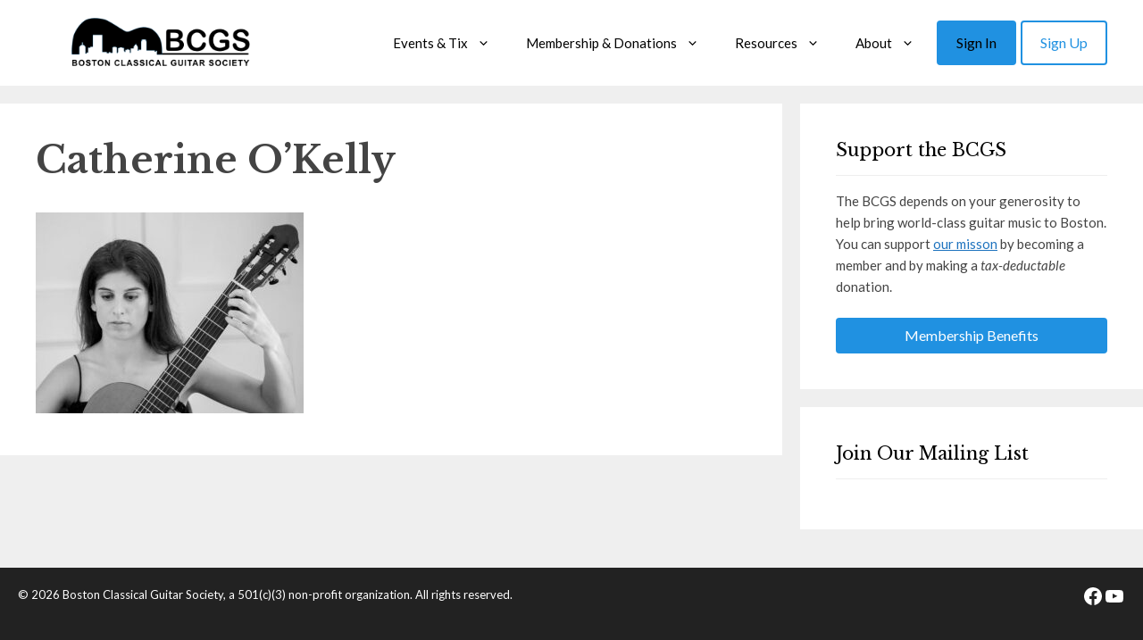

--- FILE ---
content_type: text/html; charset=UTF-8
request_url: https://bostonguitar.org/event/catherine-okelly/attachment/catherine-okelly-2/
body_size: 7487
content:
<!DOCTYPE html><html lang="en-US"><head><meta charset="UTF-8"><link rel="profile" href="https://gmpg.org/xfn/11"><meta name='robots' content='index, follow, max-image-preview:large, max-snippet:-1, max-video-preview:-1' /><meta name="viewport" content="width=device-width, initial-scale=1"><link media="all" href="https://bostonguitar.org/wp-content/uploads/autoptimize/css/autoptimize_5c435316f097d4789ea4c09c622f60be.css" rel="stylesheet"><title>Catherine O&#039;Kelly - Boston Classical Guitar Society</title><link rel="canonical" href="https://bostonguitar.org/event/catherine-okelly/attachment/catherine-okelly-2/" /><meta property="og:locale" content="en_US" /><meta property="og:type" content="article" /><meta property="og:title" content="Catherine O&#039;Kelly - Boston Classical Guitar Society" /><meta property="og:url" content="https://bostonguitar.org/event/catherine-okelly/attachment/catherine-okelly-2/" /><meta property="og:site_name" content="Boston Classical Guitar Society" /><meta property="og:image" content="https://bostonguitar.org/event/catherine-okelly/attachment/catherine-okelly-2" /><meta property="og:image:width" content="1500" /><meta property="og:image:height" content="1127" /><meta property="og:image:type" content="image/jpeg" /><meta name="twitter:card" content="summary_large_image" /> <script type="application/ld+json" class="yoast-schema-graph">{"@context":"https://schema.org","@graph":[{"@type":"WebPage","@id":"https://bostonguitar.org/event/catherine-okelly/attachment/catherine-okelly-2/","url":"https://bostonguitar.org/event/catherine-okelly/attachment/catherine-okelly-2/","name":"Catherine O'Kelly - Boston Classical Guitar Society","isPartOf":{"@id":"https://bostonguitar.org/#website"},"primaryImageOfPage":{"@id":"https://bostonguitar.org/event/catherine-okelly/attachment/catherine-okelly-2/#primaryimage"},"image":{"@id":"https://bostonguitar.org/event/catherine-okelly/attachment/catherine-okelly-2/#primaryimage"},"thumbnailUrl":"https://bostonguitar.org/wp-content/uploads/2023/09/Catherine-OKelly.jpg","datePublished":"2023-09-20T23:47:54+00:00","breadcrumb":{"@id":"https://bostonguitar.org/event/catherine-okelly/attachment/catherine-okelly-2/#breadcrumb"},"inLanguage":"en-US","potentialAction":[{"@type":"ReadAction","target":["https://bostonguitar.org/event/catherine-okelly/attachment/catherine-okelly-2/"]}]},{"@type":"ImageObject","inLanguage":"en-US","@id":"https://bostonguitar.org/event/catherine-okelly/attachment/catherine-okelly-2/#primaryimage","url":"https://bostonguitar.org/wp-content/uploads/2023/09/Catherine-OKelly.jpg","contentUrl":"https://bostonguitar.org/wp-content/uploads/2023/09/Catherine-OKelly.jpg","width":1500,"height":1127},{"@type":"BreadcrumbList","@id":"https://bostonguitar.org/event/catherine-okelly/attachment/catherine-okelly-2/#breadcrumb","itemListElement":[{"@type":"ListItem","position":1,"name":"Catherine O’Kelly","item":"https://bostonguitar.org/event/catherine-okelly/"},{"@type":"ListItem","position":2,"name":"Catherine O&#8217;Kelly"}]},{"@type":"WebSite","@id":"https://bostonguitar.org/#website","url":"https://bostonguitar.org/","name":"Boston Classical Guitar Society","description":"","publisher":{"@id":"https://bostonguitar.org/#organization"},"potentialAction":[{"@type":"SearchAction","target":{"@type":"EntryPoint","urlTemplate":"https://bostonguitar.org/?s={search_term_string}"},"query-input":{"@type":"PropertyValueSpecification","valueRequired":true,"valueName":"search_term_string"}}],"inLanguage":"en-US"},{"@type":"Organization","@id":"https://bostonguitar.org/#organization","name":"Boston Classical Guitar Society","alternateName":"BCGS","url":"https://bostonguitar.org/","logo":{"@type":"ImageObject","inLanguage":"en-US","@id":"https://bostonguitar.org/#/schema/logo/image/","url":"https://bostonguitar.org/wp-content/uploads/2016/08/SQ-Logo.jpg","contentUrl":"https://bostonguitar.org/wp-content/uploads/2016/08/SQ-Logo.jpg","width":415,"height":414,"caption":"Boston Classical Guitar Society"},"image":{"@id":"https://bostonguitar.org/#/schema/logo/image/"}}]}</script> <link rel='dns-prefetch' href='//bostonguitar.org' /><link href='https://fonts.gstatic.com' crossorigin rel='preconnect' /><link href='https://fonts.googleapis.com' crossorigin rel='preconnect' /><link rel="alternate" type="application/rss+xml" title="Boston Classical Guitar Society &raquo; Feed" href="https://bostonguitar.org/feed/" /><link rel="alternate" type="text/calendar" title="Boston Classical Guitar Society &raquo; iCal Feed" href="https://bostonguitar.org/events/?ical=1" /><link rel='stylesheet' id='generate-fonts-css' href='//fonts.googleapis.com/css?family=Lato:100,100italic,300,300italic,regular,italic,700,700italic,900,900italic|Libre+Baskerville:regular,italic,700' media='all' /> <script src="https://bostonguitar.org/wp-includes/js/jquery/jquery.min.js?ver=3.7.1" id="jquery-core-js"></script> <script id="ugb-block-frontend-js-v2-js-extra">var stackable = {"restUrl":"https:\/\/bostonguitar.org\/wp-json\/"};</script> <link rel="https://api.w.org/" href="https://bostonguitar.org/wp-json/" /><link rel="alternate" title="JSON" type="application/json" href="https://bostonguitar.org/wp-json/wp/v2/media/4378" /><link rel="EditURI" type="application/rsd+xml" title="RSD" href="https://bostonguitar.org/xmlrpc.php?rsd" /><meta name="generator" content="WordPress 6.8.2" /><link rel='shortlink' href='https://bostonguitar.org/?p=4378' /><link rel="alternate" title="oEmbed (JSON)" type="application/json+oembed" href="https://bostonguitar.org/wp-json/oembed/1.0/embed?url=https%3A%2F%2Fbostonguitar.org%2Fevent%2Fcatherine-okelly%2Fattachment%2Fcatherine-okelly-2%2F%23main" /><link rel="alternate" title="oEmbed (XML)" type="text/xml+oembed" href="https://bostonguitar.org/wp-json/oembed/1.0/embed?url=https%3A%2F%2Fbostonguitar.org%2Fevent%2Fcatherine-okelly%2Fattachment%2Fcatherine-okelly-2%2F%23main&#038;format=xml" /><meta name="tec-api-version" content="v1"><meta name="tec-api-origin" content="https://bostonguitar.org"><link rel="alternate" href="https://bostonguitar.org/wp-json/tribe/events/v1/" /><link rel="icon" href="/wp-content/uploads/2020/08/favicon.png" type="image/png"/></head><body class="pmpro-variation_1 attachment wp-singular attachment-template-default single single-attachment postid-4378 attachmentid-4378 attachment-jpeg wp-custom-logo wp-embed-responsive wp-theme-generatepress wp-child-theme-bcgs post-image-above-header post-image-aligned-center sticky-menu-fade sticky-enabled both-sticky-menu mobile-header mobile-header-logo mobile-header-sticky pmpro-body-has-access tribe-no-js right-sidebar nav-float-right separate-containers fluid-header active-footer-widgets-0 header-aligned-left dropdown-click dropdown-click-menu-item" itemtype="https://schema.org/Blog" itemscope> <a class="screen-reader-text skip-link" href="#content" title="Skip to content">Skip to content</a><header class="site-header" id="masthead" aria-label="Site"  itemtype="https://schema.org/WPHeader" itemscope><div class="inside-header grid-container grid-parent"><div class="site-logo"> <a href="https://bostonguitar.org/" rel="home"> <img  class="header-image is-logo-image" alt="Boston Classical Guitar Society" src="https://bostonguitar.org/wp-content/uploads/2018/10/cropped-bcgs_logo-1.png" srcset="https://bostonguitar.org/wp-content/uploads/2018/10/cropped-bcgs_logo-1.png 1x, https://bostonguitar.org/wp-content/uploads/2018/10/bcgs_logo@2x.png 2x" width="259" height="70" /> </a></div><nav class="auto-hide-sticky main-navigation sub-menu-right" id="site-navigation" aria-label="Primary"  itemtype="https://schema.org/SiteNavigationElement" itemscope><div class="inside-navigation grid-container grid-parent"> <button class="menu-toggle" aria-controls="primary-menu" aria-expanded="false"> <span class="gp-icon icon-menu-bars"><svg viewBox="0 0 512 512" aria-hidden="true" xmlns="http://www.w3.org/2000/svg" width="1em" height="1em"><path d="M0 96c0-13.255 10.745-24 24-24h464c13.255 0 24 10.745 24 24s-10.745 24-24 24H24c-13.255 0-24-10.745-24-24zm0 160c0-13.255 10.745-24 24-24h464c13.255 0 24 10.745 24 24s-10.745 24-24 24H24c-13.255 0-24-10.745-24-24zm0 160c0-13.255 10.745-24 24-24h464c13.255 0 24 10.745 24 24s-10.745 24-24 24H24c-13.255 0-24-10.745-24-24z" /></svg><svg viewBox="0 0 512 512" aria-hidden="true" xmlns="http://www.w3.org/2000/svg" width="1em" height="1em"><path d="M71.029 71.029c9.373-9.372 24.569-9.372 33.942 0L256 222.059l151.029-151.03c9.373-9.372 24.569-9.372 33.942 0 9.372 9.373 9.372 24.569 0 33.942L289.941 256l151.03 151.029c9.372 9.373 9.372 24.569 0 33.942-9.373 9.372-24.569 9.372-33.942 0L256 289.941l-151.029 151.03c-9.373 9.372-24.569 9.372-33.942 0-9.372-9.373-9.372-24.569 0-33.942L222.059 256 71.029 104.971c-9.372-9.373-9.372-24.569 0-33.942z" /></svg></span><span class="mobile-menu">Menu</span> </button><div id="primary-menu" class="main-nav"><ul id="menu-main-menu" class=" menu sf-menu"><li id="menu-item-2813" class="menu-item menu-item-type-custom menu-item-object-custom menu-item-has-children menu-item-2813"><a href="#" role="button" aria-expanded="false" aria-haspopup="true" aria-label="Open Sub-Menu">Events &#038; Tix<span role="presentation" class="dropdown-menu-toggle"><span class="gp-icon icon-arrow"><svg viewBox="0 0 330 512" aria-hidden="true" xmlns="http://www.w3.org/2000/svg" width="1em" height="1em"><path d="M305.913 197.085c0 2.266-1.133 4.815-2.833 6.514L171.087 335.593c-1.7 1.7-4.249 2.832-6.515 2.832s-4.815-1.133-6.515-2.832L26.064 203.599c-1.7-1.7-2.832-4.248-2.832-6.514s1.132-4.816 2.832-6.515l14.162-14.163c1.7-1.699 3.966-2.832 6.515-2.832 2.266 0 4.815 1.133 6.515 2.832l111.316 111.317 111.316-111.317c1.7-1.699 4.249-2.832 6.515-2.832s4.815 1.133 6.515 2.832l14.162 14.163c1.7 1.7 2.833 4.249 2.833 6.515z" /></svg></span></span></a><ul class="sub-menu"><li id="menu-item-3942" class="menu-item menu-item-type-taxonomy menu-item-object-tribe_events_cat menu-item-3942"><a href="https://bostonguitar.org/events/category/artist-series/">Artist Series</a></li><li id="menu-item-2395" class="menu-item menu-item-type-post_type menu-item-object-page menu-item-2395"><a href="https://bostonguitar.org/local/">Local Concert Series</a></li><li id="menu-item-4474" class="menu-item menu-item-type-taxonomy menu-item-object-tribe_events_cat menu-item-4474"><a href="https://bostonguitar.org/events/category/performance-parties/">Performance Parties</a></li><li id="menu-item-112" class="menu-item menu-item-type-post_type menu-item-object-page menu-item-112"><a href="https://bostonguitar.org/calendar/">Community Calendar</a></li></ul></li><li id="menu-item-4244" class="menu-item menu-item-type-custom menu-item-object-custom menu-item-has-children menu-item-4244"><a href="#" role="button" aria-expanded="false" aria-haspopup="true" aria-label="Open Sub-Menu">Membership &#038; Donations<span role="presentation" class="dropdown-menu-toggle"><span class="gp-icon icon-arrow"><svg viewBox="0 0 330 512" aria-hidden="true" xmlns="http://www.w3.org/2000/svg" width="1em" height="1em"><path d="M305.913 197.085c0 2.266-1.133 4.815-2.833 6.514L171.087 335.593c-1.7 1.7-4.249 2.832-6.515 2.832s-4.815-1.133-6.515-2.832L26.064 203.599c-1.7-1.7-2.832-4.248-2.832-6.514s1.132-4.816 2.832-6.515l14.162-14.163c1.7-1.699 3.966-2.832 6.515-2.832 2.266 0 4.815 1.133 6.515 2.832l111.316 111.317 111.316-111.317c1.7-1.699 4.249-2.832 6.515-2.832s4.815 1.133 6.515 2.832l14.162 14.163c1.7 1.7 2.833 4.249 2.833 6.515z" /></svg></span></span></a><ul class="sub-menu"><li id="menu-item-4243" class="menu-item menu-item-type-custom menu-item-object-custom menu-item-4243"><a href="https://donate.stripe.com/4gw6ra1Cf9JO8hi146">Donate to the BCGS</a></li><li id="menu-item-117" class="menu-item menu-item-type-post_type menu-item-object-page menu-item-117"><a href="https://bostonguitar.org/membership/">Become a Member</a></li></ul></li><li id="menu-item-2814" class="menu-item menu-item-type-custom menu-item-object-custom menu-item-has-children menu-item-2814"><a href="#" role="button" aria-expanded="false" aria-haspopup="true" aria-label="Open Sub-Menu">Resources<span role="presentation" class="dropdown-menu-toggle"><span class="gp-icon icon-arrow"><svg viewBox="0 0 330 512" aria-hidden="true" xmlns="http://www.w3.org/2000/svg" width="1em" height="1em"><path d="M305.913 197.085c0 2.266-1.133 4.815-2.833 6.514L171.087 335.593c-1.7 1.7-4.249 2.832-6.515 2.832s-4.815-1.133-6.515-2.832L26.064 203.599c-1.7-1.7-2.832-4.248-2.832-6.514s1.132-4.816 2.832-6.515l14.162-14.163c1.7-1.699 3.966-2.832 6.515-2.832 2.266 0 4.815 1.133 6.515 2.832l111.316 111.317 111.316-111.317c1.7-1.699 4.249-2.832 6.515-2.832s4.815 1.133 6.515 2.832l14.162 14.163c1.7 1.7 2.833 4.249 2.833 6.515z" /></svg></span></span></a><ul class="sub-menu"><li id="menu-item-114" class="menu-item menu-item-type-post_type menu-item-object-page menu-item-114"><a href="https://bostonguitar.org/performance-parties/">Performance Parties</a></li><li id="menu-item-4875" class="menu-item menu-item-type-post_type menu-item-object-page menu-item-4875"><a href="https://bostonguitar.org/bcgs-connect/">BCGS Connect</a></li><li id="menu-item-3178" class="menu-item menu-item-type-post_type menu-item-object-page menu-item-3178"><a href="https://bostonguitar.org/frank-a-wallace-memorial-fellowship/">Frank Wallace Memorial Fellowship</a></li><li id="menu-item-3025" class="menu-item menu-item-type-custom menu-item-object-custom menu-item-3025"><a href="/journal/">Member’s Journal</a></li><li id="menu-item-115" class="menu-item menu-item-type-post_type menu-item-object-page menu-item-115"><a href="https://bostonguitar.org/teachers-professionals/">Teachers &#038; Artists</a></li><li id="menu-item-2357" class="menu-item menu-item-type-post_type menu-item-object-page menu-item-2357"><a href="https://bostonguitar.org/classifieds/">Classifieds</a></li><li id="menu-item-178" class="menu-item menu-item-type-post_type menu-item-object-page menu-item-178"><a href="https://bostonguitar.org/newsletter/">Newsletter Archives</a></li></ul></li><li id="menu-item-2815" class="menu-item menu-item-type-custom menu-item-object-custom menu-item-has-children menu-item-2815"><a href="#" role="button" aria-expanded="false" aria-haspopup="true" aria-label="Open Sub-Menu">About<span role="presentation" class="dropdown-menu-toggle"><span class="gp-icon icon-arrow"><svg viewBox="0 0 330 512" aria-hidden="true" xmlns="http://www.w3.org/2000/svg" width="1em" height="1em"><path d="M305.913 197.085c0 2.266-1.133 4.815-2.833 6.514L171.087 335.593c-1.7 1.7-4.249 2.832-6.515 2.832s-4.815-1.133-6.515-2.832L26.064 203.599c-1.7-1.7-2.832-4.248-2.832-6.514s1.132-4.816 2.832-6.515l14.162-14.163c1.7-1.699 3.966-2.832 6.515-2.832 2.266 0 4.815 1.133 6.515 2.832l111.316 111.317 111.316-111.317c1.7-1.699 4.249-2.832 6.515-2.832s4.815 1.133 6.515 2.832l14.162 14.163c1.7 1.7 2.833 4.249 2.833 6.515z" /></svg></span></span></a><ul class="sub-menu"><li id="menu-item-2051" class="menu-item menu-item-type-post_type menu-item-object-page menu-item-2051"><a href="https://bostonguitar.org/about/mission/">Mission</a></li><li id="menu-item-2052" class="menu-item menu-item-type-post_type menu-item-object-page menu-item-2052"><a href="https://bostonguitar.org/about/board/">Board</a></li><li id="menu-item-119" class="menu-item menu-item-type-post_type menu-item-object-page menu-item-119"><a href="https://bostonguitar.org/about/sponsors/">Sponsors</a></li><li id="menu-item-1107" class="menu-item menu-item-type-post_type menu-item-object-page menu-item-1107"><a href="https://bostonguitar.org/contact/">Contact</a></li><li id="menu-item-3953" class="menu-item menu-item-type-post_type menu-item-object-page menu-item-3953"><a href="https://bostonguitar.org/about/covid-guidelines/">COVID Guidelines</a></li></ul></li><li id="menu-item-3108" class="menu-item menu-item-type- menu-item-object-login menu-item-3108"><a href="https://bostonguitar.org/wp-login.php?redirect_to=%2Faccount%2F">Sign In</a></li><li id="menu-item-3139" class="disabled menu-item menu-item-type- menu-item-object-register menu-item-3139"><a href="https://bostonguitar.org/wp-login.php?action=register&#038;redirect_to=/account/">Sign Up</a></li></ul></div></div></nav></div></header><nav id="mobile-header" data-auto-hide-sticky itemtype="https://schema.org/SiteNavigationElement" itemscope class="main-navigation mobile-header-navigation has-branding has-sticky-branding"><div class="inside-navigation grid-container grid-parent"><div class="site-logo mobile-header-logo"> <a href="https://bostonguitar.org/" title="Boston Classical Guitar Society" rel="home"> <img src="https://bostonguitar.org/wp-content/uploads/2018/10/bcgs_logo.png" alt="Boston Classical Guitar Society" class="is-logo-image" width="259" height="70" /> </a></div> <button class="menu-toggle" aria-controls="mobile-menu" aria-expanded="false"> <span class="gp-icon icon-menu-bars"><svg viewBox="0 0 512 512" aria-hidden="true" xmlns="http://www.w3.org/2000/svg" width="1em" height="1em"><path d="M0 96c0-13.255 10.745-24 24-24h464c13.255 0 24 10.745 24 24s-10.745 24-24 24H24c-13.255 0-24-10.745-24-24zm0 160c0-13.255 10.745-24 24-24h464c13.255 0 24 10.745 24 24s-10.745 24-24 24H24c-13.255 0-24-10.745-24-24zm0 160c0-13.255 10.745-24 24-24h464c13.255 0 24 10.745 24 24s-10.745 24-24 24H24c-13.255 0-24-10.745-24-24z" /></svg><svg viewBox="0 0 512 512" aria-hidden="true" xmlns="http://www.w3.org/2000/svg" width="1em" height="1em"><path d="M71.029 71.029c9.373-9.372 24.569-9.372 33.942 0L256 222.059l151.029-151.03c9.373-9.372 24.569-9.372 33.942 0 9.372 9.373 9.372 24.569 0 33.942L289.941 256l151.03 151.029c9.372 9.373 9.372 24.569 0 33.942-9.373 9.372-24.569 9.372-33.942 0L256 289.941l-151.029 151.03c-9.373 9.372-24.569 9.372-33.942 0-9.372-9.373-9.372-24.569 0-33.942L222.059 256 71.029 104.971c-9.372-9.373-9.372-24.569 0-33.942z" /></svg></span><span class="mobile-menu">Menu</span> </button><div id="mobile-menu" class="main-nav"><ul id="menu-main-menu-1" class=" menu sf-menu"><li class="menu-item menu-item-type-custom menu-item-object-custom menu-item-has-children menu-item-2813"><a href="#" role="button" aria-expanded="false" aria-haspopup="true" aria-label="Open Sub-Menu">Events &#038; Tix<span role="presentation" class="dropdown-menu-toggle"><span class="gp-icon icon-arrow"><svg viewBox="0 0 330 512" aria-hidden="true" xmlns="http://www.w3.org/2000/svg" width="1em" height="1em"><path d="M305.913 197.085c0 2.266-1.133 4.815-2.833 6.514L171.087 335.593c-1.7 1.7-4.249 2.832-6.515 2.832s-4.815-1.133-6.515-2.832L26.064 203.599c-1.7-1.7-2.832-4.248-2.832-6.514s1.132-4.816 2.832-6.515l14.162-14.163c1.7-1.699 3.966-2.832 6.515-2.832 2.266 0 4.815 1.133 6.515 2.832l111.316 111.317 111.316-111.317c1.7-1.699 4.249-2.832 6.515-2.832s4.815 1.133 6.515 2.832l14.162 14.163c1.7 1.7 2.833 4.249 2.833 6.515z" /></svg></span></span></a><ul class="sub-menu"><li class="menu-item menu-item-type-taxonomy menu-item-object-tribe_events_cat menu-item-3942"><a href="https://bostonguitar.org/events/category/artist-series/">Artist Series</a></li><li class="menu-item menu-item-type-post_type menu-item-object-page menu-item-2395"><a href="https://bostonguitar.org/local/">Local Concert Series</a></li><li class="menu-item menu-item-type-taxonomy menu-item-object-tribe_events_cat menu-item-4474"><a href="https://bostonguitar.org/events/category/performance-parties/">Performance Parties</a></li><li class="menu-item menu-item-type-post_type menu-item-object-page menu-item-112"><a href="https://bostonguitar.org/calendar/">Community Calendar</a></li></ul></li><li class="menu-item menu-item-type-custom menu-item-object-custom menu-item-has-children menu-item-4244"><a href="#" role="button" aria-expanded="false" aria-haspopup="true" aria-label="Open Sub-Menu">Membership &#038; Donations<span role="presentation" class="dropdown-menu-toggle"><span class="gp-icon icon-arrow"><svg viewBox="0 0 330 512" aria-hidden="true" xmlns="http://www.w3.org/2000/svg" width="1em" height="1em"><path d="M305.913 197.085c0 2.266-1.133 4.815-2.833 6.514L171.087 335.593c-1.7 1.7-4.249 2.832-6.515 2.832s-4.815-1.133-6.515-2.832L26.064 203.599c-1.7-1.7-2.832-4.248-2.832-6.514s1.132-4.816 2.832-6.515l14.162-14.163c1.7-1.699 3.966-2.832 6.515-2.832 2.266 0 4.815 1.133 6.515 2.832l111.316 111.317 111.316-111.317c1.7-1.699 4.249-2.832 6.515-2.832s4.815 1.133 6.515 2.832l14.162 14.163c1.7 1.7 2.833 4.249 2.833 6.515z" /></svg></span></span></a><ul class="sub-menu"><li class="menu-item menu-item-type-custom menu-item-object-custom menu-item-4243"><a href="https://donate.stripe.com/4gw6ra1Cf9JO8hi146">Donate to the BCGS</a></li><li class="menu-item menu-item-type-post_type menu-item-object-page menu-item-117"><a href="https://bostonguitar.org/membership/">Become a Member</a></li></ul></li><li class="menu-item menu-item-type-custom menu-item-object-custom menu-item-has-children menu-item-2814"><a href="#" role="button" aria-expanded="false" aria-haspopup="true" aria-label="Open Sub-Menu">Resources<span role="presentation" class="dropdown-menu-toggle"><span class="gp-icon icon-arrow"><svg viewBox="0 0 330 512" aria-hidden="true" xmlns="http://www.w3.org/2000/svg" width="1em" height="1em"><path d="M305.913 197.085c0 2.266-1.133 4.815-2.833 6.514L171.087 335.593c-1.7 1.7-4.249 2.832-6.515 2.832s-4.815-1.133-6.515-2.832L26.064 203.599c-1.7-1.7-2.832-4.248-2.832-6.514s1.132-4.816 2.832-6.515l14.162-14.163c1.7-1.699 3.966-2.832 6.515-2.832 2.266 0 4.815 1.133 6.515 2.832l111.316 111.317 111.316-111.317c1.7-1.699 4.249-2.832 6.515-2.832s4.815 1.133 6.515 2.832l14.162 14.163c1.7 1.7 2.833 4.249 2.833 6.515z" /></svg></span></span></a><ul class="sub-menu"><li class="menu-item menu-item-type-post_type menu-item-object-page menu-item-114"><a href="https://bostonguitar.org/performance-parties/">Performance Parties</a></li><li class="menu-item menu-item-type-post_type menu-item-object-page menu-item-4875"><a href="https://bostonguitar.org/bcgs-connect/">BCGS Connect</a></li><li class="menu-item menu-item-type-post_type menu-item-object-page menu-item-3178"><a href="https://bostonguitar.org/frank-a-wallace-memorial-fellowship/">Frank Wallace Memorial Fellowship</a></li><li class="menu-item menu-item-type-custom menu-item-object-custom menu-item-3025"><a href="/journal/">Member’s Journal</a></li><li class="menu-item menu-item-type-post_type menu-item-object-page menu-item-115"><a href="https://bostonguitar.org/teachers-professionals/">Teachers &#038; Artists</a></li><li class="menu-item menu-item-type-post_type menu-item-object-page menu-item-2357"><a href="https://bostonguitar.org/classifieds/">Classifieds</a></li><li class="menu-item menu-item-type-post_type menu-item-object-page menu-item-178"><a href="https://bostonguitar.org/newsletter/">Newsletter Archives</a></li></ul></li><li class="menu-item menu-item-type-custom menu-item-object-custom menu-item-has-children menu-item-2815"><a href="#" role="button" aria-expanded="false" aria-haspopup="true" aria-label="Open Sub-Menu">About<span role="presentation" class="dropdown-menu-toggle"><span class="gp-icon icon-arrow"><svg viewBox="0 0 330 512" aria-hidden="true" xmlns="http://www.w3.org/2000/svg" width="1em" height="1em"><path d="M305.913 197.085c0 2.266-1.133 4.815-2.833 6.514L171.087 335.593c-1.7 1.7-4.249 2.832-6.515 2.832s-4.815-1.133-6.515-2.832L26.064 203.599c-1.7-1.7-2.832-4.248-2.832-6.514s1.132-4.816 2.832-6.515l14.162-14.163c1.7-1.699 3.966-2.832 6.515-2.832 2.266 0 4.815 1.133 6.515 2.832l111.316 111.317 111.316-111.317c1.7-1.699 4.249-2.832 6.515-2.832s4.815 1.133 6.515 2.832l14.162 14.163c1.7 1.7 2.833 4.249 2.833 6.515z" /></svg></span></span></a><ul class="sub-menu"><li class="menu-item menu-item-type-post_type menu-item-object-page menu-item-2051"><a href="https://bostonguitar.org/about/mission/">Mission</a></li><li class="menu-item menu-item-type-post_type menu-item-object-page menu-item-2052"><a href="https://bostonguitar.org/about/board/">Board</a></li><li class="menu-item menu-item-type-post_type menu-item-object-page menu-item-119"><a href="https://bostonguitar.org/about/sponsors/">Sponsors</a></li><li class="menu-item menu-item-type-post_type menu-item-object-page menu-item-1107"><a href="https://bostonguitar.org/contact/">Contact</a></li><li class="menu-item menu-item-type-post_type menu-item-object-page menu-item-3953"><a href="https://bostonguitar.org/about/covid-guidelines/">COVID Guidelines</a></li></ul></li><li class="menu-item menu-item-type- menu-item-object-login menu-item-3108"><a href="https://bostonguitar.org/wp-login.php?redirect_to=%2Faccount%2F">Sign In</a></li><li class="disabled menu-item menu-item-type- menu-item-object-register menu-item-3139"><a href="https://bostonguitar.org/wp-login.php?action=register&#038;redirect_to=/account/">Sign Up</a></li></ul></div></div></nav><div id="page" class="hfeed site grid-container container grid-parent"><div id="content" class="site-content"><div class="content-area grid-parent mobile-grid-100 grid-70 tablet-grid-70" id="primary"><main class="site-main" id="main"><article id="post-4378" class="post-4378 attachment type-attachment status-inherit hentry pmpro-has-access" itemtype="https://schema.org/CreativeWork" itemscope><div class="inside-article"><header class="entry-header"><h1 class="entry-title" itemprop="headline">Catherine O&#8217;Kelly</h1></header><div class="entry-content" itemprop="text"><p class="attachment"><a href='https://bostonguitar.org/wp-content/uploads/2023/09/Catherine-OKelly.jpg'><img fetchpriority="high" decoding="async" width="300" height="225" src="https://bostonguitar.org/wp-content/uploads/2023/09/Catherine-OKelly-300x225.jpg" class="attachment-medium size-medium" alt="" srcset="https://bostonguitar.org/wp-content/uploads/2023/09/Catherine-OKelly-300x225.jpg 300w, https://bostonguitar.org/wp-content/uploads/2023/09/Catherine-OKelly-1024x769.jpg 1024w, https://bostonguitar.org/wp-content/uploads/2023/09/Catherine-OKelly-768x577.jpg 768w, https://bostonguitar.org/wp-content/uploads/2023/09/Catherine-OKelly-399x300.jpg 399w, https://bostonguitar.org/wp-content/uploads/2023/09/Catherine-OKelly-310x233.jpg 310w, https://bostonguitar.org/wp-content/uploads/2023/09/Catherine-OKelly-140x105.jpg 140w, https://bostonguitar.org/wp-content/uploads/2023/09/Catherine-OKelly.jpg 1500w" sizes="(max-width: 300px) 100vw, 300px" /></a></p></div></div></article></main></div><div class="widget-area sidebar is-right-sidebar grid-30 tablet-grid-30 grid-parent" id="right-sidebar"><div class="inside-right-sidebar"><aside id="custom_html-7" class="widget_text widget inner-padding widget_custom_html"><h2 class="widget-title">Support the BCGS</h2><div class="textwidget custom-html-widget"><p> The BCGS depends on your generosity to help bring world-class guitar music to Boston. You can support <a href="/about/mission/">our misson</a> by becoming a member and by making a <em>tax-deductable</em> donation.</p><p> <a href="/membership/" class="button button__wide" aria-label="Learn more about the benefits of membership">Membership Benefits</a></p></div></aside><aside id="custom_html-6" class="widget_text widget inner-padding widget_custom_html"><h2 class="widget-title">Join Our Mailing List</h2><div class="textwidget custom-html-widget"> <script async src="https://eocampaign1.com/form/2d1f7be0-51d3-11ef-8d7a-6720cb7b2c9b.js" data-form="2d1f7be0-51d3-11ef-8d7a-6720cb7b2c9b"></script> </div></aside></div></div></div></div><div class="site-footer footer-bar-active footer-bar-align-right"><footer class="site-info" aria-label="Site"  itemtype="https://schema.org/WPFooter" itemscope><div class="inside-site-info grid-container grid-parent"><div class="footer-bar"><aside id="block-11" class="widget inner-padding widget_block"><ul class="wp-block-social-links has-normal-icon-size is-layout-flex wp-block-social-links-is-layout-flex"><li class="wp-social-link wp-social-link-facebook  wp-block-social-link"><a href="https://www.facebook.com/bostonclassicalguitar/" class="wp-block-social-link-anchor"><svg width="24" height="24" viewBox="0 0 24 24" version="1.1" xmlns="http://www.w3.org/2000/svg" aria-hidden="true" focusable="false"><path d="M12 2C6.5 2 2 6.5 2 12c0 5 3.7 9.1 8.4 9.9v-7H7.9V12h2.5V9.8c0-2.5 1.5-3.9 3.8-3.9 1.1 0 2.2.2 2.2.2v2.5h-1.3c-1.2 0-1.6.8-1.6 1.6V12h2.8l-.4 2.9h-2.3v7C18.3 21.1 22 17 22 12c0-5.5-4.5-10-10-10z"></path></svg><span class="wp-block-social-link-label screen-reader-text">Facebook</span></a></li><li class="wp-social-link wp-social-link-youtube  wp-block-social-link"><a href="https://www.youtube.com/user/bostoncgs" class="wp-block-social-link-anchor"><svg width="24" height="24" viewBox="0 0 24 24" version="1.1" xmlns="http://www.w3.org/2000/svg" aria-hidden="true" focusable="false"><path d="M21.8,8.001c0,0-0.195-1.378-0.795-1.985c-0.76-0.797-1.613-0.801-2.004-0.847c-2.799-0.202-6.997-0.202-6.997-0.202 h-0.009c0,0-4.198,0-6.997,0.202C4.608,5.216,3.756,5.22,2.995,6.016C2.395,6.623,2.2,8.001,2.2,8.001S2,9.62,2,11.238v1.517 c0,1.618,0.2,3.237,0.2,3.237s0.195,1.378,0.795,1.985c0.761,0.797,1.76,0.771,2.205,0.855c1.6,0.153,6.8,0.201,6.8,0.201 s4.203-0.006,7.001-0.209c0.391-0.047,1.243-0.051,2.004-0.847c0.6-0.607,0.795-1.985,0.795-1.985s0.2-1.618,0.2-3.237v-1.517 C22,9.62,21.8,8.001,21.8,8.001z M9.935,14.594l-0.001-5.62l5.404,2.82L9.935,14.594z"></path></svg><span class="wp-block-social-link-label screen-reader-text">YouTube</span></a></li></ul></aside><aside id="block-10" class="widget inner-padding widget_block"><script async defer data-domain="bostonguitar.org" src="https://plausible.io/js/plausible.js"></script></aside></div><div class="copyright-bar"> © 2026 Boston Classical Guitar Society, a 501(c)(3) non-profit organization. All rights reserved.</div></div></footer></div> <script type="speculationrules">{"prefetch":[{"source":"document","where":{"and":[{"href_matches":"\/*"},{"not":{"href_matches":["\/wp-*.php","\/wp-admin\/*","\/wp-content\/uploads\/*","\/wp-content\/*","\/wp-content\/plugins\/*","\/wp-content\/themes\/bcgs\/*","\/wp-content\/themes\/generatepress\/*","\/*\\?(.+)"]}},{"not":{"selector_matches":"a[rel~=\"nofollow\"]"}},{"not":{"selector_matches":".no-prefetch, .no-prefetch a"}}]},"eagerness":"conservative"}]}</script>  <script>( function ( body ) {
			'use strict';
			body.className = body.className.replace( /\btribe-no-js\b/, 'tribe-js' );
		} )( document.body );</script> <script id="generate-a11y">!function(){"use strict";if("querySelector"in document&&"addEventListener"in window){var e=document.body;e.addEventListener("pointerdown",(function(){e.classList.add("using-mouse")}),{passive:!0}),e.addEventListener("keydown",(function(){e.classList.remove("using-mouse")}),{passive:!0})}}();</script> <script>var tribe_l10n_datatables = {"aria":{"sort_ascending":": activate to sort column ascending","sort_descending":": activate to sort column descending"},"length_menu":"Show _MENU_ entries","empty_table":"No data available in table","info":"Showing _START_ to _END_ of _TOTAL_ entries","info_empty":"Showing 0 to 0 of 0 entries","info_filtered":"(filtered from _MAX_ total entries)","zero_records":"No matching records found","search":"Search:","all_selected_text":"All items on this page were selected. ","select_all_link":"Select all pages","clear_selection":"Clear Selection.","pagination":{"all":"All","next":"Next","previous":"Previous"},"select":{"rows":{"0":"","_":": Selected %d rows","1":": Selected 1 row"}},"datepicker":{"dayNames":["Sunday","Monday","Tuesday","Wednesday","Thursday","Friday","Saturday"],"dayNamesShort":["Sun","Mon","Tue","Wed","Thu","Fri","Sat"],"dayNamesMin":["S","M","T","W","T","F","S"],"monthNames":["January","February","March","April","May","June","July","August","September","October","November","December"],"monthNamesShort":["January","February","March","April","May","June","July","August","September","October","November","December"],"monthNamesMin":["Jan","Feb","Mar","Apr","May","Jun","Jul","Aug","Sep","Oct","Nov","Dec"],"nextText":"Next","prevText":"Prev","currentText":"Today","closeText":"Done","today":"Today","clear":"Clear"}};</script><noscript><style>.lazyload{display:none;}</style></noscript><script data-noptimize="1">window.lazySizesConfig=window.lazySizesConfig||{};window.lazySizesConfig.loadMode=1;</script><script async data-noptimize="1" src='https://bostonguitar.org/wp-content/plugins/autoptimize/classes/external/js/lazysizes.min.js?ao_version=3.1.13'></script> <!--[if lte IE 11]> <script src="https://bostonguitar.org/wp-content/themes/generatepress/assets/js/classList.min.js?ver=3.6.0" id="generate-classlist-js"></script> <![endif]--> <script id="generate-menu-js-before">var generatepressMenu = {"toggleOpenedSubMenus":true,"openSubMenuLabel":"Open Sub-Menu","closeSubMenuLabel":"Close Sub-Menu"};</script> <script id="generate-dropdown-click-js-before">var generatepressDropdownClick = {"openSubMenuLabel":"Open Sub-Menu","closeSubMenuLabel":"Close Sub-Menu"};</script> <script src='https://www.google.com/recaptcha/api.js'></script> <script defer src="https://bostonguitar.org/wp-content/uploads/autoptimize/js/autoptimize_fe868e3dce4722f7790445c21401fc64.js"></script></body></html>